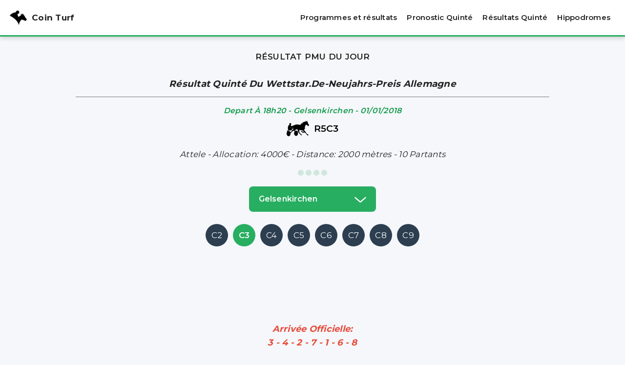

--- FILE ---
content_type: text/html; charset=UTF-8
request_url: https://www.coin-turf.fr/arrivees-rapports/01012018/31147_gelsenkirchen/wettstar-de-neujahrs-preis-allemagne
body_size: 9444
content:
<!DOCTYPE html>
<html lang="fr">
  <head>
    <meta charset="UTF-8" />
    <meta name="viewport" content="width=device-width, initial-scale=1.0">
    <title>Résultat et Rapport PMU : Wettstar.de-neujahrs-preis              Allemagne à Gelsenkirchen (R5C3) - 01/01/2018</title>
    <meta name="description" content="Consulter les Résultats et Rapports PMU, l'arrivée officielle de la course hippique wettstar.de-neujahrs-preis              allemagne à gelsenkirchen" />
        <meta name="viewport" content="width=device-width, initial-scale=1">
    <meta property="og:image" content="/img/CoinTurf-fb.png">
    <meta property="og:image:alt" content="Meilleurs Pronostics PMU Gratuits et Gagnants du jour et de demain, Pronostic Quinté">
    <meta property="og:type" content="website">
    <meta name="author" content="Yves">
    <meta property="og:site_name" content="CoinTurf">
    <meta name="theme-color" content="#fff">
    <link rel="shortcut icon" href="/img/favicon.png">
    <link rel="apple-touch-icon" href="/img/apple-touch-icon.png">
    <meta name="google-site-verification" content="CODRj6PVo801USJ0ekbGJ6vH0veQ_WnuLyQScaKftwA" />
    <!-- Préchargement police + CSS -->
    <link rel="preload" href="https://fonts.googleapis.com/css2?family=Montserrat:wght@400;600;700&display=swap" as="style" onload="this.onload=null;this.rel='stylesheet'">
    <noscript><link rel="stylesheet" href="https://fonts.googleapis.com/css2?family=Montserrat:wght@400;600;700&display=swap"></noscript>
    <link rel="preload" href="/css/style.css?v0.5" as="style" onload="this.onload=null;this.rel='stylesheet'">
    <!-- Préchargement image LCP si nécessaire -->
    <link rel="preload" href="/img/CoinTurf-fb.png" as="image" fetchpriority="high">
    <link rel="canonical" href="https://www.coin-turf.fr/arrivees-rapports/01012018/31147_gelsenkirchen/wettstar-de-neujahrs-preis-allemagne">                
    <!-- Google Tag Manager -->
    <script>
        (function(w,d,s,l,i){
            w[l]=w[l]||[];
            w[l].push({
                'gtm.start': new Date().getTime(), event:'gtm.js'
            });
            var f=d.getElementsByTagName(s)[0],
                j=d.createElement(s),
                dl=l!='dataLayer'?'&l='+l:'';
            j.async=true;
            j.src='https://www.googletagmanager.com/gtm.js?id='+i+dl;
            f.parentNode.insertBefore(j,f);
        })(window,document,'script','dataLayer','GTM-WM96TQD6');
    </script>
    <!-- End Google Tag Manager -->
    <script async src="https://pagead2.googlesyndication.com/pagead/js/adsbygoogle.js"></script>  </head>

  <body>

    

<header>
  <div class="Header">
    <a class="Logo" title="Pronostic PMU Gratuit Coin Turf" href="https://www.coin-turf.fr">
      <img alt="Pronostics PMU Gratuits Coin Turf" class="logo" src="/img/Logo-Coin-Turf.png" width="35" height="35">
      <div>Coin Turf</div>
    </a>
    <div class="NavHeader">
      <nav>
        <ul class="NavHeaderMenu" id="NavHeaderMenu">
          <li><a title="Programmes et résultats" href="/programmes-courses/">Programmes et résultats</a></li>
          <li><a title="Pronostic Quinté" href="/pronostics-pmu/quinte/">Pronostic Quinté</a></li>
          <!-- <li><a href="/About-us.php">FAQ</a></li> -->
          <li><a title="Résultats Quinté" href="/resultats-pmu/quinte/">Résultats Quinté</a></li>
          <li><a title="Hippodromes" href="/hippodromes/">Hippodromes</a></li>
          <li class="HideDesk"><a title="Guide des paris au PMU et astuces pour parier" href="/guide-paris-pmu/">Guide Paris PMU</a></li>
          <li class="HideDesk"><a title="Lexique des termes du turf et des courses hippiques" href="/lexique-turf/">Lexique Turf</a></li>
        </ul>
      </nav>
      <div class="Cnx"><a href="#">Sign In</a></div>
      <div class="MenuMobile"><svg width="34px" height="34px" viewBox="0 0 24 24" xmlns="http://www.w3.org/2000/svg"><path d="M3,12H17M3,6H21M3,18H13" style="fill: none; stroke: #000; stroke-linecap: round; stroke-linejoin: round; stroke-width: 2;"></path></svg></div>
    </div>
  </div>
</header>



    <main id="main">

      <section id="section">
        <div class="container">
          <div class="Content">
            <div class="ContentResultQ">
              <h1>Résultat Pmu du jour</h1><h2>Résultat Quinté du wettstar.de-neujahrs-preis              allemagne</h2><div class="DetailsCourse"><div class="DisciplineIcon"><div class="DepartQ">Depart à 18h20 - Gelsenkirchen - 01/01/2018</div><div class=""><img alt="" width="46" height="46" src="/img/attele_black.svg"><span>R5<span class="rc">C3</span></span></div></div><div class="InfosCourse"><p>Attele - Allocation: 4000€ - Distance: 2000 mètres - 10 Partants</p></div><div class="ParisIcons"><div class=" Paris"></div><div class=" Paris"></div><div class=" Paris"></div><div class=" Paris"></div></div></div><div id="bare-dropdown"><div class="btn-group"><button type="button" class="BtnDropDown dropdown-toggle" data-toggle="dropdown">gelsenkirchen<svg width="24px" height="24px" viewBox="0 0 32 32" id="i-chevron-bottom" xmlns="http://www.w3.org/2000/svg" fill="none" stroke="#fff" stroke-linecap="round" stroke-linejoin="round" stroke-width="3.2">
<g stroke-width="0"/><g stroke-linecap="round" stroke-linejoin="round"/><g> <path d="M30 12 L16 24 2 12"/> </g></svg></button><div class="popup-overlay" id="popup"><div class="popup"><ul class="dropdown-menu"><li><a class="" href="/arrivees-rapports/01012018/31118_vincennes/prix-de-pavilly"> R1 - vincennes <svg xmlns="http://www.w3.org/2000/svg" viewBox="0 0 11.94 18" width="12" height="12"><path d="M15,9,13,10.75,5,18,3,16.25,11.08,9,3,1.75,5,0,13,7.25Z" transform="translate(-3.03)"></path></svg> </a></li><li><a class="" href="/arrivees-rapports/01012018/31127_echuca/echuca-workers-services-club-trotters-australie"> R2 - echuca <svg xmlns="http://www.w3.org/2000/svg" viewBox="0 0 11.94 18" width="12" height="12"><path d="M15,9,13,10.75,5,18,3,16.25,11.08,9,3,1.75,5,0,13,7.25Z" transform="translate(-3.03)"></path></svg> </a></li><li><a class="" href="/arrivees-rapports/01012018/31130_pau/prix-de-gourette"> R3 - pau <svg xmlns="http://www.w3.org/2000/svg" viewBox="0 0 11.94 18" width="12" height="12"><path d="M15,9,13,10.75,5,18,3,16.25,11.08,9,3,1.75,5,0,13,7.25Z" transform="translate(-3.03)"></path></svg> </a></li><li><a class="" href="/arrivees-rapports/01012018/31138_neuss/erste-chance-2018"> R4 - neuss <svg xmlns="http://www.w3.org/2000/svg" viewBox="0 0 11.94 18" width="12" height="12"><path d="M15,9,13,10.75,5,18,3,16.25,11.08,9,3,1.75,5,0,13,7.25Z" transform="translate(-3.03)"></path></svg> </a></li><li><a class="actived" href="/arrivees-rapports/01012018/31146_gelsenkirchen/prosit-neujahr-rennen-allemagne"> R5 - gelsenkirchen <svg xmlns="http://www.w3.org/2000/svg" viewBox="0 0 11.94 18" width="12" height="12"><path d="M15,9,13,10.75,5,18,3,16.25,11.08,9,3,1.75,5,0,13,7.25Z" transform="translate(-3.03)"></path></svg> </a></li></ul><button class="close-btn">Fermer</button></div></div></div></div><div id="bare-course" class="bare-course-Quinte"><div class="bar_course" role="group"><a class="" href="/arrivees-rapports/01012018/31146_gelsenkirchen/prosit-neujahr-rennen-allemagne" class=""> C2 </a><a class="actived" href="/arrivees-rapports/01012018/31147_gelsenkirchen/wettstar-de-neujahrs-preis-allemagne" class=""> C3 </a><a class="" href="/arrivees-rapports/01012018/31148_gelsenkirchen/gluhwein-rennen-allemagne" class=""> C4 </a><a class="" href="/arrivees-rapports/01012018/31149_gelsenkirchen/preis-der-jahreswende-allemagne" class=""> C5 </a><a class="" href="/arrivees-rapports/01012018/31150_gelsenkirchen/gluckauf-rennen-allemagne" class=""> C6 </a><a class="" href="/arrivees-rapports/01012018/31151_gelsenkirchen/preis-der-wettstar-wettannahme-allemagne" class=""> C7 </a><a class="" href="/arrivees-rapports/01012018/31152_gelsenkirchen/glucksschwein-rennen-allemagne" class=""> C8 </a><a class="" href="/arrivees-rapports/01012018/31153_gelsenkirchen/champagner-rennen-allemagne" class=""> C9 </a></div></div><div id="PbHeaderHoriz"><!-- PbHeaderHoriz -->
<ins class="adsbygoogle"
     style="display:inline-block;width:728px;height:90px"
     data-ad-client="ca-pub-9424929712488126"
     data-ad-slot="9842223352"></ins>
<script>
     (adsbygoogle = window.adsbygoogle || []).push({});
</script></div>            </div>
          </div>
        </div>
      </section>


      <section id="section">
        <div class="container">
          <div class="Content">

                <div class="ContentArrivQ text-center"><div class="section-header"><h2 class="titre_arrivee_officiel"><strong>Arrivée Officielle:</strong><div> 3 - 4 - 2 - 7 - 1 - 6 - 8</div></h2></div><div class="NavArrivQ"><ul class="nav"><li class="active"><a href="/arrivees-rapports/01012018/31147_gelsenkirchen/wettstar-de-neujahrs-preis-allemagne">Résultat</a></li><li><a href="/programmes-courses/01012018/31147_gelsenkirchen/wettstar-de-neujahrs-preis-allemagne">Pronostics</a></li></ul></div><div class="TableArrivQ"><table class="table"><thead><tr><th class="class">Place</th><th class="numero">N°</th><th class="cheval">Cheval</th><th class="driver Hide">Jokey</th><th class="red_klm">Red.km</th><th class="cotes">Cote</th></tr></thead><tbody><tr class="clickable-rowv" data-href="/fiches-chevaux/cheval/everything+at+once"><td class="class"><div>1</div></td><td class="numero"><div>3</div></td><td class="cheval"><div>everything at once</div></td><td class="driver Hide"><div>everything at once</div></td><td id="red_klm__0" class="red_klm">1:17:90</td><td class="cotes text_center"></td></tr><tr class="clickable-rowv" data-href="/fiches-chevaux/cheval/emma+jane"><td class="class"><div>2</div></td><td class="numero"><div>4</div></td><td class="cheval"><div>emma jane</div></td><td class="driver Hide"><div>emma jane</div></td><td id="red_klm__1" class="red_klm">1:18:00</td><td class="cotes text_center"></td></tr><tr class="clickable-rowv" data-href="/fiches-chevaux/cheval/kobra+haleryd"><td class="class"><div>3</div></td><td class="numero"><div>2</div></td><td class="cheval"><div>kobra haleryd</div></td><td class="driver Hide"><div>kobra haleryd</div></td><td id="red_klm__2" class="red_klm">1:18:40</td><td class="cotes text_center"></td></tr><tr class="clickable-rowv" data-href="/fiches-chevaux/cheval/kassandra+bo"><td class="class"><div>4</div></td><td class="numero"><div>7</div></td><td class="cheval"><div>kassandra bo</div></td><td class="driver Hide"><div>kassandra bo</div></td><td id="red_klm__3" class="red_klm">1:18:40</td><td class="cotes text_center"></td></tr><tr class="clickable-rowv" data-href="/fiches-chevaux/cheval/eboli+de+vandel"><td class="class"><div>5</div></td><td class="numero"><div>1</div></td><td class="cheval"><div>eboli de vandel</div></td><td class="driver Hide"><div>eboli de vandel</div></td><td id="red_klm__4" class="red_klm">1:18:60</td><td class="cotes text_center"></td></tr><tr class="clickable-rowv" data-href="/fiches-chevaux/cheval/mister+grey"><td class="class"><div>6</div></td><td class="numero"><div>6</div></td><td class="cheval"><div>mister grey</div></td><td class="driver Hide"><div>mister grey</div></td><td id="red_klm__5" class="red_klm">1:18:80</td><td class="cotes text_center"></td></tr><tr class="clickable-rowv" data-href="/fiches-chevaux/cheval/cocobella"><td class="class"><div>7</div></td><td class="numero"><div>8</div></td><td class="cheval"><div>cocobella</div></td><td class="driver Hide"><div>cocobella</div></td><td id="red_klm__6" class="red_klm">1:19:00</td><td class="cotes text_center"></td></tr></tbody></table><div class="Incident"><div class="TimeCourse">Durée de la course : 2:35:80</div><div class="pan-right"><span class="titre-incid" >Disqualifiés : &nbsp;&nbsp;&nbsp;</span><span class="num-incid">5</span> - <span class="num-incid">9</span> - <span class="num-incid">10</span></div></div></div></div> <!-- STOP PANEL ARRIVEE __________________________________________ -->
            
          </div>
        </div>
      </section>

      <section id="section">
        <div class="container">
          <div class="Content">
                
              <div class="TabContainer ContentRapport">
                <ul class="nav">
                  <li class="NavItem"><a name="e-sorec" class="Link">Rapport Sorec Quinté</a></li>
                  <li class="NavItem active"><a name="pmu" class="Link">Rapport Pmu Quinté</a></li>
                </ul>
                <div class="TabContent">
                  <div class="section-content">
                
                    <div class="TabPane animated fadeInUp" style="display: none;"><div class="box-rapport"></div></div><div class="TabPane active animated fadeInUp"><div class="section-header"><h2 class="title"> Rapport PMU </h2></div><div class="box-rapport"><table class="table TableRapport"><thead><tr class="blocrap"><td class="Simple gagnant" colspan="3"><div class="rapport">Simple gagnant 1€</div></td></tr></thead><tbody><tr><td> 3 </td><td> gagnant </td><td> 7,90 €</td></tr></tbody></table><table class="table TableRapport"><thead><tr class="blocrap"><td class="Simple place" colspan="3"><div class="rapport">Simple place 1€</div></td></tr></thead><tbody><tr><td> 3 </td><td> placé </td><td> 3,00 €</td></tr><tr><td> 4 </td><td> placé </td><td> 4,20 €</td></tr><tr><td> 2 </td><td> placé </td><td> 4,50 €</td></tr></tbody></table><table class="table TableRapport"><thead><tr class="blocrap"><td class="Couple gagnant" colspan="3"><div class="rapport">Couple gagnant 1€</div></td></tr></thead><tbody><tr><td> 3-4 </td><td> gagnant </td><td> 31,50 €</td></tr></tbody></table><table class="table TableRapport"><thead><tr class="blocrap"><td class="Coup" colspan="3"><div class="rapport">Coup 1€</div></td></tr></thead><tbody><tr><td> 3-4 </td><td> placé </td><td> 11,00 €</td></tr><tr><td> 3-2 </td><td> placé </td><td> 7,90 €</td></tr><tr><td> 4-2 </td><td> placé </td><td> 13,60 €</td></tr></tbody></table><table class="table TableRapport"><thead><tr class="blocrap"><td class="" colspan="3"><div class="rapport"> 1€</div></td></tr></thead><tbody><tr><td> 3-4 </td><td> ordre </td><td> 72,60 €</td></tr></tbody></table><table class="table TableRapport"><thead><tr class="blocrap"><td class="" colspan="3"><div class="rapport"> 1€</div></td></tr></thead><tbody><tr><td> 3-4-2 </td><td> Trio </td><td> 34,00 €</td></tr></tbody></table><table class="table TableRapport"><thead><tr class="blocrap"><td class="" colspan="3"><div class="rapport"> 3€</div></td></tr></thead><tbody><tr><td> 3-4 </td><td> 2/4 </td><td> 40,50 €</td></tr><tr><td> 3-2 </td><td> 2/4 </td><td> 40,50 €</td></tr><tr><td> 3-7 </td><td> 2/4 </td><td> 40,50 €</td></tr><tr><td> 4-2 </td><td> 2/4 </td><td> 40,50 €</td></tr><tr><td> 4-7 </td><td> 2/4 </td><td> 40,50 €</td></tr><tr><td> 2-7 </td><td> 2/4 </td><td> 40,50 €</td></tr></tbody></table><table class="table TableRapport"><thead><tr class="blocrap"><td class="" colspan="3"><div class="rapport"> 3€</div></td></tr></thead><tbody><tr><td> 3-4-2-7 </td><td> Mini Multi en 4 </td><td> 1210,50 €</td></tr><tr><td> 3-4-2-7 </td><td> Mini Multi en 5 </td><td> 242,10 €</td></tr><tr><td> 3-4-2-7 </td><td> Mini Multi en 6 </td><td> 80,70 €</td></tr></tbody></table></div></div><div class="TabPane" style="display: none;"><div class="section-header"><h2 class="title"> Rapport PMU </h2></div><div class="box-rapport"><table class="table TableRapport"><thead><tr class="blocrap"><td class="" colspan="3"><div class="rapport"><span></span> <span></span></div></td></tr></thead><tbody><tr><td>  </td><td>  €</td></tr></tbody></table></div></div>                                
                  </div>
                </div>
              </div>

          </div>
        </div>
      </section>

      <section id="section">
        <div class="container">
          <div class="Content">
            <div class="blocz">
              <h2>Résultats PMU : Découvrez l'Arrivée Officielle et les Rapports du PMU Quinté</h2>
                <p>Vous êtes à la recherche d'une source fiable pour consulter rapidement les résultats PMU, l'Arrivée Officielle, et les rapports du Quinté Quarté Tiercé ? Ne cherchez pas plus loin, notre plateforme est votre destination idéale !</p>
                <p>Les résultats Quinté dévoilent le classement des cinq premiers chevaux de la course dans l'ordre exact, confirmé par l'arrivée officielle. Ces informations sont disponibles quelques minutes seulement après la clôture de la course, vous offrant une réactivité incomparable.</p>
                <p>Les rapports Quinté représentent les gains potentiels pour les parieurs qui ont réussi à identifier les cinq premiers chevaux de la course dans l'ordre exact. Ces rapports sont calculés en fonction des mises et de la cagnotte, ce qui signifie des gains substantiels lorsque la cagnotte est conséquente. Ils sont essentiels pour les joueurs cherchant à maximiser leurs bénéfices.</p>
                <p>Notre site, dédié aux passionnés des courses hippiques, vous propose la possibilité de consulter rapidement les résultats PMU de toutes les courses, incluant le résultat du Quinté du jour ainsi que celui d'hier. Explorez également nos archives complètes des courses Quinté PMU, fournissant des détails sur les chevaux, les jockeys, et les entraîneurs.</p>
                <p>Nous publions les résultats dès qu'ils sont disponibles, vous offrant une vue précise sur les cinq premiers chevaux de la course dans l'ordre exact. De plus, retrouvez l'Arrivée et le Rapport Tiercé Quarté Quinté du PMU en France et PMUM La SOREC au Maroc Casablanca, avec les gains potentiels pour les parieurs ayant réussi à prédire les cinq premiers chevaux dans l'ordre exact.</p>
                <p>Qu'il s'agisse du simple gagnant, du simple placé, du couplé, du trio, du quarté, du quinté, ou d'autres types de paris PMU, nous fournissons les résultats et les rapports complets. Nos analyses et pronostics PMU Quinté sont élaborés par des experts en courses hippiques qui étudient les statistiques, les performances des chevaux, les conditions de la course, et les prévisions météorologiques pour vous offrir les meilleurs conseils.</p>
                <p>Notre site est conçu pour offrir une expérience optimale, que vous naviguiez depuis votre ordinateur, votre tablette ou votre smartphone. Ne manquez plus aucun résultat PMU ou rapport du Quinté, et restez informé pour maximiser vos chances de succès dans l'univers des paris hippiques.</p>
                <p>Optez pour l'excellence avec notre plateforme dédiée aux résultats PMU, à l'Arrivée Officielle, et aux rapports du Quinté !</p>
            </div>
          </div>
        </div>
      </section>

    </main>

    <footer class="footer">
  <div class="Container">
    <div class="Content">

      <div class="FooterNav">
        <ul class="FooterNavUl">
          <li class="FooterNavLi"><a href="/contact/">Contact</a></li>
          <li class="FooterNavLi"><a href="/mentions-legales/">Mentions légales</a></li>
          <li class="FooterNavLi"><a href="/a-propos/">A Propos</a></li>
          <li class="FooterNavLi"><a title="Hippodromes" href="/hippodromes/">Hippodromes</a></li>
          <li class="FooterNavLi"><a title="Guide des paris au PMU et astuces pour parier" href="/guide-paris-pmu/">Guide Paris PMU</a></li>
          <li class="FooterNavLi"><a title="Lexique des termes du turf et des courses hippiques" href="/lexique-turf/">Lexique Turf</a></li>
        </ul>
      </div>
      
      <div class="FooterInf">
        <div class="NavIconSocial">
            <ul class="NavIconSocialUl">
                <li class="NavIconSocialLi">
                  <a class="" href="https://www.facebook.com/groups/cointurf/" target="_blank" title="Facebook" rel="noopener">
                    <svg xmlns="http://www.w3.org/2000/svg" viewBox="0 0 8.98 18" width="20" height="20"><path d="M5.61,6.17V4A1.13,1.13,0,0,1,6.74,2.86H7.86V0H5.61A3.35,3.35,0,0,0,2.25,3.34V6.17H0V9H2.25v9H5.61V9H7.86L9,6.17Z"></path></svg>
                  </a>
                </li>
                <li class="NavIconSocialLi">
                  <a class="" href="https://twitter.com/cointurf/" target="_blank" title="Twitter" rel="noopener">
                    <svg xmlns="http://www.w3.org/2000/svg" viewBox="0 0 17.96 14.59" width="20" height="20"><path d="M18,1.73a7.48,7.48,0,0,1-2.08.58,3.66,3.66,0,0,0,1.63-2,7.24,7.24,0,0,1-2.34.9A3.69,3.69,0,0,0,8.82,3.73a4,4,0,0,0,.09.84A10.46,10.46,0,0,1,1.25.67,3.7,3.7,0,0,0,2.39,5.6,3.63,3.63,0,0,1,.72,5.15h0a3.7,3.7,0,0,0,3,3.62,3.35,3.35,0,0,1-1,.13A3.26,3.26,0,0,1,2,8.83,3.73,3.73,0,0,0,5.47,11.4,7.43,7.43,0,0,1,.92,13,8.65,8.65,0,0,1,0,13,10.41,10.41,0,0,0,5.7,14.62,10.43,10.43,0,0,0,16.2,4.26V3.64A7.27,7.27,0,0,0,18,1.73Z"></path></svg>
                  </a>
                </li>
            </ul>
        </div>

        <p class="DescriptionFooter">Coin Turf votre source d'informations complète sur les courses PMU. Programme des courses, Analyse des partants, pronostics du quinté, quarté, tiercé gratuits, ainsi que les résultats et rapports turf, y compris le Sorec rapport. Maximisez vos chances de gains avec Coin Turf, votre allié des courses hippiques.</p>

        <div class="Partenaire">
          <p>
            Les partenaires :
            <a target="_blank" rel="noopener"  href="https://base-pronoquinte.blogspot.com/" alt="Cheval de base quinte" title="Cheval de base quinte">Base-prono</a>
            <a target="_blank" rel="noopener"  href="https://www.baseturf.com" title="base du quinté et annuaire hippique">Base Turf</a>
            <a href="http://lemagicienduturf.free.fr/" target="_blank" rel="noopener"  alt="Pronostics hippiques 100% gratuits">lemagicienduturf</a>
            <a href="http://www.root-top.com/topsite/turf1/in.php?ID=65" target="_blank" rel="noopener" >TURF1COM. BASE QUINT&Eacute; </a>
            <a href="https://fr.wikipedia.org/wiki/Sport_hippique" target="_blank" rel="noopener"  title="sites des pronostics turf quinté gratuit">médias sport hippique</a>
            <a href="https://www.geny.com/" target="_blank" rel="noopener"  title="Geny Course">Geny Course</a>
            <a href="http://www.pronostar.net/vote.php?id=" rel="noopener" target="_blank" title="PRONOSTAR">PRONOSTAR</a>
            <a href="http://www.root-top.com/topsite/turfaunet/in.php?ID=621"> PMU Résultat Quinté du Jour  : Arrivée & Rapp</a>
          </p>
        </div>

        <div class="description-alert">
          <img src="/img/+18-ans-blanc.png" width="40" height="40" alt="Interdit au moins de 18 ans">
          <p>Jouer comporte des risques : endettement, dépendance, isolement.<br>Pour obtenir de l'aide, veuillez appeler Le 09.74.75.13.13 (appel non surtaxé).</p>
        </div>

        <div class="Copyright">
          <a class="logoCopyright" href="https://www.coin-turf.fr">
            <img alt="Pronostic Quinté+ du jour" src="/img/pronostic-Quinté-du-jour.png" width="40" height="40"><small>Copyright © 2026 Coin Turf - Tous droits réservés</small>
          </a>
        </div>
        
        
        <div id="NavBottomMobile">
          <div id="NavbarMobile">
          	<div class="NavBtn">
          		<a href="/programmes-courses/">
          	        <div class="NAvTitle"><svg xmlns="http://www.w3.org/2000/svg" xmlns:xlink="http://www.w3.org/1999/xlink" fill="#000" width="30px" height="30px" viewBox="0 0 930.337 930.337" xml:space="preserve">
<g>
  <g>
    <g>
      <path d="M60,757.867h398.998c-9.753-27.547-14.707-56.405-14.707-86.012c0-34.819,6.826-68.613,20.289-100.442     c12.997-30.729,31.597-58.32,55.284-82.006c23.687-23.688,51.277-42.287,82.006-55.284     c31.83-13.463,65.624-20.289,100.442-20.289c34.819,0,68.613,6.826,100.442,20.289c3.116,1.317,6.192,2.709,9.242,4.142V338.2     V170.916c0-33.137-26.863-60-60-60h-62.354V70.458c0-22.091-17.908-40-40-40H595.3c-22.091,0-40,17.909-40,40v40.457h-82.127     V70.458c0-22.091-17.909-40-40-40h-54.345c-22.091,0-40,17.909-40,40v40.457h-82.127V70.458c0-22.091-17.909-40-40-40h-54.345     c-22.092,0-40,17.909-40,40v40.457H60c-33.137,0-60,26.863-60,60v167.285v359.667C0,731.003,26.863,757.867,60,757.867z      M45,170.916c0-8.271,6.729-15,15-15h62.355v24.357c0,22.091,17.908,40,40,40H216.7c22.091,0,40-17.909,40-40v-24.357h82.127     v24.357c0,22.091,17.909,40,40,40h54.345c22.091,0,40-17.909,40-40v-24.357h82.127v24.357c0,22.091,17.909,40,40,40h54.346     c22.092,0,40-17.909,40-40v-24.357h62.354c8.271,0,15,6.729,15,15v122.285h-722L45,170.916L45,170.916z"/>
      <path d="M930.337,671.855c0-86.173-47.806-161.171-118.337-199.944c-32.545-17.893-69.924-28.078-109.686-28.078     c-125.935,0-228.023,102.089-228.023,228.022c0,30.435,5.978,59.467,16.797,86.012     c33.953,83.295,115.728,142.012,211.228,142.012C828.248,899.878,930.337,797.789,930.337,671.855z M812,691.855h-82.577     c-6.112,8.34-15.976,13.758-27.107,13.758c-18.556,0-33.598-15.041-33.598-33.597c0-11.061,5.349-20.87,13.598-26.992V510.753     c0-11.046,8.953-20,20-20c11.046,0,20,8.954,20,20v134.271c2.604,1.935,4.923,4.235,6.872,6.829H812h51.415     c11.046,0,20,8.954,20,20c0,11.047-8.954,20-20,20L812,691.855L812,691.855z"/>
    </g>
  </g>
</g>
</svg></div>Programme
                  </a>
          	</div>
          	<div class="NavBtn">
          		<a href="/pronostics-pmu/quinte/">
          	        <div class="NAvTitle"><svg xmlns="http://www.w3.org/2000/svg" xmlns:xlink="http://www.w3.org/1999/xlink" fill="#000" height="30px" width="30px" viewBox="0 0 512 512" xml:space="preserve">
<g>
  <path class="st0" d="M204.762,254.456l34.212-34.204c-39.807-18.293-88.544-11.079-121.29,21.675   c-42.013,42.006-42.013,110.372,0,152.393c42.005,42.014,110.38,42.014,152.386,0c32.746-32.745,39.968-81.49,21.675-121.298   l-34.211,34.211c3.381,19.976-2.553,41.224-17.939,56.604c-25.21,25.218-66.225,25.218-91.434,0   c-25.21-25.21-25.21-66.224,0-91.427C163.546,257.016,184.794,251.074,204.762,254.456z"/>
  <path class="st0" d="M323.628,241.146c34.324,57.876,26.642,133.939-23.076,183.65c-58.826,58.826-154.527,58.826-213.345,0   c-58.826-58.817-58.826-154.527,0-213.352c49.703-49.711,125.775-57.393,183.65-23.076l31.216-31.225   c-75.387-50.693-178.754-42.77-245.35,23.817c-75.629,75.621-75.629,198.69,0,274.311c75.63,75.638,198.683,75.638,274.312,0   c66.603-66.595,74.518-169.962,23.809-245.358L323.628,241.146z"/>
  <path class="st0" d="M511.279,84.84c-1.61-4.195-5.684-6.78-10.298-6.57l-70.565,3.31l3.318-70.556   c0.201-4.622-2.384-8.68-6.578-10.306c-4.17-1.61-9.122-0.451-12.52,2.931l-75.299,75.306l-3.809,81.322L198.634,297.162   c-6.964-1.578-14.565,0.29-19.992,5.716c-8.422,8.422-8.422,22.062,0,30.484c8.414,8.422,22.062,8.422,30.484,0   c5.418-5.427,7.295-13.028,5.716-20l136.886-136.894l81.314-3.8l75.307-75.316C511.739,93.963,512.89,89.026,511.279,84.84z"/>
</g>
</svg></div>Pronostic Q+
                  </a>
          	</div>
          	<div class="NavBtn">
              	<a href="/resultats-pmu/quinte/">
          	        <div class="NAvTitle"><svg xmlns="http://www.w3.org/2000/svg" xmlns:xlink="http://www.w3.org/1999/xlink" fill="#000000" height="30px" width="30px" version="1.1" id="Layer_1" viewBox="0 0 512.005 512.005" xml:space="preserve">
<g>
  <g>
    <g>
      <path d="M374.687,341.419l-79.253-9.899l-29.589-69.035c-3.349-7.851-16.256-7.851-19.605,0l-29.589,69.035l-79.253,9.899     c-4.032,0.491-7.445,3.264-8.768,7.125c-1.323,3.861-0.341,8.128,2.56,11.008l59.797,59.797l-18.645,79.552     c-0.96,4.139,0.619,8.469,4.032,11.008c3.435,2.539,8.021,2.795,11.712,0.64l68.011-39.573l69.333,39.616     c1.643,0.939,3.477,1.408,5.291,1.408c2.283,0,4.544-0.725,6.443-2.176c3.413-2.581,4.949-6.933,3.904-11.093l-19.861-79.488     l59.733-59.733c2.88-2.88,3.861-7.147,2.56-11.008C382.111,344.683,378.697,341.909,374.687,341.419z"/>
      <path d="M234.676,256c0.981,0,1.963-0.128,2.944-0.405c2.923-0.832,5.312-2.923,6.635-5.653L171.551,78.848     c-2.304-5.419,0.235-11.691,5.653-13.995c5.376-2.325,11.669,0.213,13.973,5.632l71.936,169.237l4.544,10.005     c1.301,2.837,3.776,4.971,6.763,5.845c0.981,0.277,1.963,0.405,2.944,0.405c2.091,0,4.139-0.619,5.909-1.792l53.483-35.648     L239.583,0h-68.907c0,0-0.043,0.021-0.064,0.021c-0.021,0-0.043-0.021-0.043-0.021c-0.213,0-0.384,0.171-0.597,0.192     c-1.749,0.128-3.349,0.597-4.8,1.472c-0.555,0.363-0.939,0.896-1.451,1.344c-0.661,0.619-1.493,1.088-2.027,1.899     c-0.171,0.277-0.128,0.619-0.299,0.917c-0.107,0.256-0.427,0.384-0.555,0.661l-64,149.333     c-2.027,4.715-0.384,10.219,3.904,13.077l128,85.333C230.537,255.381,232.628,256,234.676,256z"/>
      <path d="M415.177,155.797l-64-149.333C349.471,2.539,345.631,0,341.343,0h-78.4l91.819,206.549l56.512-37.675     C415.54,166.016,417.183,160.512,415.177,155.797z"/>
    </g>
  </g>
</g>
</svg></div>Résultat Q+
          	    </a>
          	</div>
          </div>
        </div>
      </div>


    </div>
  </div>
     
</footer>


<style>
    #closeButton{position: absolute;margin-top: -24px;margin-right: 8px;background-color: #34495e;color: #fff;font-size: 18px;cursor: pointer;border-radius: 50%;height: 40px;right: 0;width: 40px;display: flex;align-items: center;justify-content: center;top: 0}#flashB{position:relative;display: none;}#flashBanner{background-color:#fcb512;color:#000;text-align:center;font-size:15px;font-weight:500;position:fixed;bottom:0;top:7%;left:0;right:0;width:100%;z-index:1000;animation:flash 1.5s infinite alternate;border:1px solid #e0dedb;box-shadow:0 2px 10px rgb(0 0 0 / .1);height:auto;max-height:110px;display:flex;align-items:center;justify-content:center}#flexflashBanner{display:flex;align-items:center;justify-content:center;flex-direction:column;gap: 10px}#flashBanner a{background-color:#34495e;color:#fff;padding:10px 10px;text-decoration:none;border-radius:4px;font-weight:600;transition:background-color 0.3s;font-size:14px}#flashBanner a:hover{background-color:#be681b}body.NavOpen #flashBanner{z-index:initial}@keyframes flash{0%{opacity:1}100%{opacity:1}}@media screen and (max-width:768px){}}
</style>



<script>
    // Afficher la bannière après quelques secondes
    // setTimeout(function() {
        // document.getElementById("flashB").style.display = "block";
    // }, 3000); // 3 secondes avant l'affichage

    // Fonction pour rediriger l'utilisateur vers l'inscription au clic sur le bouton
    // document.getElementById("closeButton").addEventListener("click", function() {
        /*window.location.href = "/start";*/ // Redirige vers la page d'inscription
        // document.getElementById("flashBanner").style.display = "none";
    // });
</script>
    
<!-- Google Tag Manager (noscript) -->
<noscript><iframe src="https://www.googletagmanager.com/ns.html?id=GTM-WM96TQD6"
height="0" width="0" style="display:none;visibility:hidden"></iframe></noscript>
<!-- End Google Tag Manager (noscript) -->

    <link rel="preload" as="script" href="/js/__main.js?v0.11" /><script defer src="/js/__main.js?v0.11"></script><script src="/js/__app.js?v0.11"></script>
  </body>
</html>

--- FILE ---
content_type: text/html; charset=utf-8
request_url: https://www.google.com/recaptcha/api2/aframe
body_size: 267
content:
<!DOCTYPE HTML><html><head><meta http-equiv="content-type" content="text/html; charset=UTF-8"></head><body><script nonce="KMdacln2R4HUMhCCzlL4zw">/** Anti-fraud and anti-abuse applications only. See google.com/recaptcha */ try{var clients={'sodar':'https://pagead2.googlesyndication.com/pagead/sodar?'};window.addEventListener("message",function(a){try{if(a.source===window.parent){var b=JSON.parse(a.data);var c=clients[b['id']];if(c){var d=document.createElement('img');d.src=c+b['params']+'&rc='+(localStorage.getItem("rc::a")?sessionStorage.getItem("rc::b"):"");window.document.body.appendChild(d);sessionStorage.setItem("rc::e",parseInt(sessionStorage.getItem("rc::e")||0)+1);localStorage.setItem("rc::h",'1768501158917');}}}catch(b){}});window.parent.postMessage("_grecaptcha_ready", "*");}catch(b){}</script></body></html>

--- FILE ---
content_type: image/svg+xml
request_url: https://www.coin-turf.fr/img/attele_black.svg
body_size: 1775
content:
<svg xmlns="http://www.w3.org/2000/svg" viewBox="0 0 17.81 12.42" width="16" height="16"><path d="M17.78,6.21A4.48,4.48,0,0,1,17.06,5a.92.92,0,0,1,0-.39.19.19,0,0,0-.1-.21A2.07,2.07,0,0,1,16.48,4v0l0-.09a2.2,2.2,0,0,0,.18-1c0-.11-.07,0-.07,0a2.11,2.11,0,0,1-.47.66s0,0,0,0-.07-.16-.11-.16h.07a.34.34,0,0,0-.14,0l-.08,0s.17-.17.3-.16-.22-.13-.34.07c0,0,0-.39,0-.23a1.13,1.13,0,0,0,0,.35.27.27,0,0,0-.15-.11.38.38,0,0,0-.25,0s.3,0,.32.16a1.37,1.37,0,0,0-.29,0c-.07,0,.06,0,.19.08l-.12,0A2.4,2.4,0,0,1,15,3a.08.08,0,0,0-.06,0,3.18,3.18,0,0,0,.28.82.09.09,0,0,1,0,0,1.84,1.84,0,0,0-.77-.38c.12.06.53.28.54.4a1.91,1.91,0,0,0-.78-.32,1,1,0,0,0,.39.52,2.43,2.43,0,0,0-1.35-.23c-.26,0,.84,0,1,.17a3,3,0,0,0-1,0,3.86,3.86,0,0,1,.54,0s-.75,0-1,.21a5,5,0,0,1,.83-.1c.21,0-.3.11-.81.24a1.53,1.53,0,0,0-.75.47,2.67,2.67,0,0,1,1-.37l.66,0a3.78,3.78,0,0,0-1.32.39,4.34,4.34,0,0,1,.86-.09c.31,0-.91.36-1.46.31,0,0,.09.23.58.14a1.11,1.11,0,0,1-.93-.06s.23.38.54.38a1.48,1.48,0,0,1-.75,0,.43.43,0,0,0,.21.28s-.5,0-.62.16c0,0,.54-.06.64,0s0,.13-.14.22l-.75,0a3,3,0,0,1-.52,0,5.94,5.94,0,0,0-2.89-.09,1.9,1.9,0,0,0-.76.42,1.72,1.72,0,0,0-.53.09,2.08,2.08,0,0,1-.65.14H5.5a2.41,2.41,0,0,0-.56.11c-.17.08.06,0,.31,0s-.53.21-.53.21A3.59,3.59,0,0,0,4,7.3l-.7-.59s-.17-.15-.09-.15.16,0,.26-.19a.76.76,0,0,0,.06-.43c.05,0,.12-.27.12-.27h0c.08.05.29.11.28,0s-.21-.18-.21-.18a.82.82,0,0,0-.09-.37A1,1,0,0,0,2.65,4.9.91.91,0,0,0,2.25,6a.23.23,0,0,0,.12.17c.11.06-.05.13-.05.13-.42,0-.83.6-.83.6a4,4,0,0,0-.41,1.8c0,.22.09,1.08.09,1.08s0,.35.06.37.23.26.23.26a1.17,1.17,0,0,1-.54.26.8.8,0,0,0-.58.4,2,2,0,0,0,.17.61,2.55,2.55,0,0,0-.42,1.44c0,1.18.7,2.13,1.56,2.13l.27,0,.23-.08h0l.25-.15h0a2,2,0,0,0,.65-1,2.74,2.74,0,0,0,.14-.87c0-.11,0-.23,0-.34s.24.07.38-.07a7.09,7.09,0,0,0,.57-.75,1.13,1.13,0,0,1,.46-.5,5.43,5.43,0,0,1,.53-.32l.79-.39a3.76,3.76,0,0,1,.51.74A2.54,2.54,0,0,0,6,12.86C6,14,6.72,15,7.57,15a1.13,1.13,0,0,0,.32,0,1.32,1.32,0,0,0,.46-.23,2,2,0,0,0,.75-1.92,2,2,0,0,0,0-.3,2.63,2.63,0,0,0-.29-.87h0a5.88,5.88,0,0,0,.38-.67,5.1,5.1,0,0,1,.08,1c0,.13,0,.25.12.29a7.75,7.75,0,0,1,.64.61l.92,1a.32.32,0,0,0,.38.13c.07,0,0,.3,0,.3.11.28.94.1,1,.07s-.24-.43-.45-.52a1.17,1.17,0,0,1-.4-.32l-1-.95a.74.74,0,0,1-.25-.4A2.75,2.75,0,0,1,10.17,11a2.14,2.14,0,0,0,0-.75,11.33,11.33,0,0,0,2.62.42.46.46,0,0,0,.27.1,5.82,5.82,0,0,0,.6,1.1c.05.14-.07.22-.17.24a2.53,2.53,0,0,1-.54-.19s0-.13-.12-.14-.1-.05-.1-.09a2.42,2.42,0,0,0,0-.4c0-.09-.27-.19-.27-.19-.76,0-.85.49-.85.49,0,.17.54.41.54.41a.51.51,0,0,0,.18.08c.07,0,.11.2.11.2a.25.25,0,0,0,.25.17c.08,0,.6.06.69.07a.25.25,0,0,1,.14.06.76.76,0,0,0,.3.06,1.15,1.15,0,0,0,.44-.3c.1-.11,0-.36,0-.36l.42.45a1.31,1.31,0,0,0,.36.3c.08,0,.19.17.19.17a4.18,4.18,0,0,1,.64.9c.08.19.31.2.37.23s.11.19.11.37.25.26.25.26c.75-.22.86-.43.86-.5s-.16-.15-.29-.29-.66-.19-.66-.19a.45.45,0,0,1-.14-.15.85.85,0,0,0-.3-.26c-.06,0-.5-.61-.54-.66a.43.43,0,0,1,0-.17c0-.24-.44-.63-.44-.63a6.23,6.23,0,0,1-1-1.26,1,1,0,0,1-.19-.5L14,10c.64-.51.58-.87.58-.87a8.35,8.35,0,0,1,0-1.15,3.43,3.43,0,0,1,.3-.93,8.3,8.3,0,0,1,.52-1c.16.22.67.25.67.25.25.06.69.59.72.62s0,.14,0,.14.17.15.17.15A1.17,1.17,0,0,0,17.65,7c.1-.09.07-.14.05-.2s.09-.17.18-.32S17.78,6.21,17.78,6.21ZM4,7.52l.32-.08-.18.07-.45.19h0ZM3.61,9a2.39,2.39,0,0,0,1.08-.62c0,.06-.11.18-.2.32l-.9.42A.5.5,0,0,0,3.61,9Zm.52.13L4,9.25l.13-.08L4.25,9h.06Zm.15.49-.16.16a4.18,4.18,0,0,0-.31.35.09.09,0,0,1,0-.06C3.76,10.05,4,9.83,4.28,9.66ZM2.85,8.45s0,0,0-.08a.77.77,0,0,1,.34-.16C3.32,8.21,3.07,8.28,2.85,8.45Zm.17,0a2.4,2.4,0,0,0-.18.24c0-.05,0-.1,0-.15A.29.29,0,0,1,3,8.47ZM3.1,8.1l-.26.19c0-.12,0-.22,0-.22ZM3,8.76s-.05.1-.09.21l-.1,0A1.22,1.22,0,0,1,3,8.76ZM1.65,11a1.18,1.18,0,0,0-.65.2s0,0,0-.1a.39.39,0,0,1,.1-.17,5.08,5.08,0,0,1,1.3-.28l1.1-.07-.81,1A1.38,1.38,0,0,0,1.65,11Zm2.73-.37a.38.38,0,0,1-.08.25,3,3,0,0,1-.2.23L4,11.3a3.39,3.39,0,0,1-.87.89H3.07a2.33,2.33,0,0,0-.31-.61c.27-.33.58-.71.89-1.07l.74,0A.19.19,0,0,0,4.38,10.58Zm1-.94c-.18.45-.36.6-.52.66H4l-.07-.05a7.38,7.38,0,0,1,.55-.56l.18-.16a1.27,1.27,0,0,1,.28-.06,1,1,0,0,1,.49,0A1.09,1.09,0,0,0,5.38,9.64Zm0-.49-.26-.06.3-.22C5.45,9,5.44,9.06,5.43,9.15Zm.06-.43L5,9.06a.74.74,0,0,0-.2,0H4.47l1-.48A.77.77,0,0,0,5.49,8.72Zm.07-.47-.73.33a.52.52,0,0,0,.11-.24,1,1,0,0,0,.63-.12A0,0,0,0,0,5.56,8.25Zm.05-1.51h0Zm3,4.52,0,0a1.31,1.31,0,0,0-1-.53,1.28,1.28,0,0,0-.75.26.27.27,0,0,0,0-.12c-.15-.25-.34-.25-.14-.41s1.08-.57,1.54-.9a3,3,0,0,1,.85.91.61.61,0,0,1,.05.12Z" transform="translate(-0.09 -2.79)" style="fill:#000"/></svg>